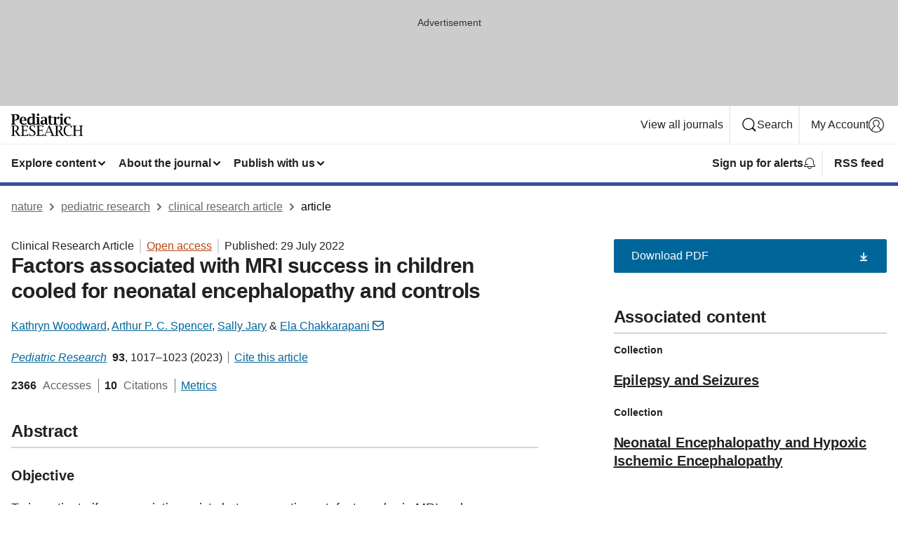

--- FILE ---
content_type: image/svg+xml
request_url: https://media.springernature.com/full/nature-cms/uploads/product/pr/header-968eac79fb33b588682c02bed7d8103c.svg
body_size: 2979
content:
<svg height="32" viewBox="0 0 103 32" width="103" xmlns="http://www.w3.org/2000/svg"><g><path d="m4.5312 9.6576v3.1552c0 .896.0704 1.4272.2176 1.6s.6208.2816 1.4336.3328l.1856.0128v.9216h-6.368v-.9216l.1856-.0128c.672-.0448 1.0688-.16 1.2032-.3392s.1984-.7104.1984-1.5936v-8.96c0-.8832-.064-1.4144-.192-1.5936-.128-.1728-.5312-.288-1.2096-.3392l-.1856-.0128v-.9216h4.5312l1.8944-.0512.832-.0192c2.8928 0 4.3392 1.2992 4.3392 3.8912 0 1.6128-.512 2.8288-1.5424 3.6352-1.024.8128-2.5664 1.216-4.6208 1.216zm0-.9792h.5888c1.1264 0 1.9712-.3072 2.5344-.9152s.8448-1.5168.8448-2.7328c0-2.0544-.9664-3.0784-2.8928-3.0784h-1.0752z"/><path d="m21.7152 15.2576c-1.2992.448-2.56.6784-3.7952.6784-1.8624 0-3.3344-.5248-4.416-1.568s-1.6256-2.464-1.6256-4.2624c0-1.6576.4864-2.9952 1.4656-4.0256s2.2464-1.5424 3.8208-1.5424c3.0336 0 4.5504 1.8624 4.5504 5.5808v.2176h-6.816c0 1.376.32 2.4128.9664 3.0976.64.6912 1.6064 1.0304 2.8928 1.0304.8768 0 1.8624-.2368 2.9568-.7168zm-6.7456-5.8496h3.8528v-.3456c0-1.3184-.1344-2.2464-.3968-2.7904-.2688-.544-.7232-.8128-1.376-.8128-.6912 0-1.2096.3328-1.5616.9856-.3456.6528-.5184 1.6448-.5184 2.9632"/><path d="m30.464 15.6864v-2.0544c-.4032.768-.9152 1.344-1.5296 1.728s-1.3376.576-2.1568.576c-1.2672 0-2.272-.4864-3.0144-1.472-.7424-.9792-1.1136-2.2976-1.1136-3.9616 0-1.8112.4224-3.264 1.2608-4.3456.8448-1.0816 1.9712-1.6256 3.3792-1.6256.608 0 1.1776.1152 1.7024.3392s1.0176.5632 1.4656 1.0112v-3.0016c0-.8832-.064-1.4144-.192-1.6s-.5312-.2944-1.2096-.3328l-.1856-.0192v-.928h4.5312v12.8c0 .8896.064 1.4208.1984 1.6064.1344.1792.5312.2944 1.2032.3392l.192.0128v.9216h-4.5312zm0-8.704c-.3904-.352-.768-.6144-1.1328-.7872s-.7168-.2624-1.0624-.2624c-.832 0-1.4528.352-1.8688 1.0624s-.6208 1.7728-.6208 3.1872c0 1.2864.1856 2.2464.5504 2.8928.3712.64.9152.9664 1.6448.9664.4352 0 .864-.1216 1.28-.3584s.8192-.5952 1.2096-1.0752z"/><path d="m39.7632 4.7744v8.0256c0 .8896.0704 1.4208.2048 1.6064.1344.1792.5376.2944 1.1968.3456l.1856.0128v.9216h-6.1184v-.9216l.1856-.0128c.6656-.0448 1.0688-.16 1.2032-.3456.1344-.1792.1984-.7168.1984-1.6064v-5.1456c0-.8896-.064-1.4208-.1984-1.6064-.128-.1728-.5248-.288-1.1968-.3392l-.1856-.0128v-.9216zm-2.9376-4.7744h2.9376v2.9376h-2.9376z"/><path d="m48.4032 14.4192c-.5248.5056-1.056.8832-1.6064 1.1328-.544.2496-1.1072.3776-1.6768.3776-.9664 0-1.7664-.3008-2.4064-.896-.6336-.6016-.9536-1.3568-.9536-2.272 0-1.0688.4032-1.92 1.2096-2.5536.48-.384 1.056-.6528 1.7152-.8s1.5936-.224 2.8032-.224h.4992v-1.3184c0-.9344-.1152-1.568-.352-1.9072s-.672-.5056-1.3056-.5056c-.7744 0-1.3568.2112-1.7472.6272-.1344.1344-.2176.576-.256 1.3312l-.0064.192h-1.6v-2.208c1.2608-.576 2.5728-.864 3.9424-.864 1.376 0 2.432.2816 3.168.8512s1.1008 1.3888 1.1008 2.4512v4.7872c0 .8448.064 1.4208.192 1.728.1216.3136.3456.4672.6848.4672.096 0 .2176-.0192.3456-.0576l.128.9216c-.512.1664-1.0112.2496-1.4976.2496-.5376 0-1.0048-.128-1.4016-.3776s-.7232-.6272-.9792-1.1328m-.4096-.7232v-3.616h-.384c-.9792 0-1.7152.1984-2.208.5888-.4928.3968-.7424.9856-.7424 1.7728 0 .5824.16 1.0496.4736 1.3952s.736.5184 1.2672.5184c.3008 0 .5824-.0576.8448-.1664s.512-.2752.7488-.4928"/><path d="m58.9632 15.5968c-.6144.224-1.216.3392-1.8048.3392-1.2224 0-2.144-.3008-2.7584-.9088s-.9216-1.5168-.9216-2.7264v-6.5408h-1.3504v-.9792h1.3504v-1.8432l2.9376-.5184v2.3552h2.4128v.9856h-2.4128v6.6048c0 .9728.096 1.6128.288 1.9264s.5888.4672 1.1904.4672c.3328 0 .6848-.0768 1.0624-.2304v1.0688z"/><path d="m64.1152 7.8976v4.9024c0 .9024.0704 1.44.2176 1.6064.1472.1728.6272.2816 1.44.3392l.1856.0128v.9216h-6.3744v-.9216l.192-.0128c.672-.0448 1.0688-.16 1.2032-.3456.1344-.1792.1984-.7168.1984-1.6064v-5.1456c0-.8896-.064-1.4208-.1984-1.6064-.1344-.1664-.5376-.2816-1.2032-.3328l-.192-.0128v-.9216h4.5312v2.0544c.896-1.536 2.0544-2.304 3.4752-2.304.1536 0 .3456.0256.576.0768v3.4752h-1.3504l-.0128-.1792c-.0512-.736-.1024-1.152-.1472-1.248s-.2048-.1472-.4928-.1472c-.8384.0128-1.5232.4736-2.048 1.3952"/><path d="m73.216 4.7744v8.0256c0 .8896.0704 1.4208.2048 1.6064.1344.1792.5376.2944 1.1968.3456l.1856.0128v.9216h-6.1184v-.9216l.1856-.0128c.672-.0448 1.0688-.16 1.2032-.3456.1344-.1792.1984-.7168.1984-1.6064v-5.1456c0-.8896-.064-1.4208-.1984-1.6064-.1344-.1792-.5312-.2944-1.2032-.3456l-.1856-.0128v-.9152zm-2.9376-4.7744h2.9376v2.9376h-2.9376z"/><path d="m84.4864 15.424c-1.1328.3392-2.2208.5056-3.2576.5056-1.9008 0-3.3984-.5184-4.4864-1.5552s-1.632-2.464-1.632-4.2752c0-1.7344.5184-3.0976 1.5488-4.0896 1.0368-.992 2.4576-1.4848 4.2688-1.4848 1.1456 0 2.3168.1664 3.5136.4992v2.8096h-1.408l-.0128-.1792c-.0512-.8256-.1536-1.3312-.3008-1.5104-.3712-.4608-.9408-.6976-1.7216-.6976-.928 0-1.6256.3776-2.0864 1.1328-.4672.7552-.6976 1.888-.6976 3.3984 0 1.5424.3072 2.7008.928 3.4752s1.5424 1.1648 2.7776 1.1648c.7616 0 1.6128-.1856 2.5536-.5568v1.3632z"/><path d="m3.904 25.1584v3.904c0 .8896.0704 1.4208.2048 1.6064.1344.1792.5376.2944 1.2096.3392l.192.0128v.6144h-5.5104v-.6144l.1856-.0128c.8-.0512 1.2736-.1664 1.4272-.3392.1472-.1728.224-.7104.224-1.6064v-9.5552c0-.896-.0768-1.4272-.224-1.6s-.6272-.2816-1.4272-.3328l-.1856-.0256v-.6144h3.52l1.7792-.0512.7936-.0192c3.0272 0 4.544 1.2352 4.544 3.712 0 2.0544-1.0048 3.4304-3.0144 4.128l2.8544 4.3328c.6336.9152 1.0496 1.4656 1.2416 1.6448s.4416.2752.7552.288c.0896.0128.3136.0256.6656.0384l.1984.0128v.6144h-3.7376l-3.9936-6.4768zm.0192-.6656h.7296c2.5728 0 3.8592-1.2288 3.8592-3.6864 0-1.1648-.2432-1.9904-.7232-2.4768s-1.3056-.7296-2.464-.7296h-1.4016z"/><path d="m24.2048 31.6352h-10.5984v-.6144l.192-.0128c.8-.0512 1.2736-.1664 1.4272-.3392.1472-.1728.224-.7104.224-1.6064v-9.5552c0-.896-.0768-1.4272-.224-1.6s-.6272-.2816-1.4272-.3392l-.192-.0192v-.6144h10.0544v2.5728h-1.1008l-.0192-.192c-.0512-.9152-.1216-1.408-.2048-1.4784s-.6144-.1088-1.5936-.1088h-3.2064v5.8816l2.6944-.0128c.5952 0 .96-.032 1.0944-.096s.2176-.3776.2432-.9408l.0128-.1792h.7936v3.2256h-.8064l-.0128-.1792c-.0256-.4992-.1088-.7936-.2432-.8896s-.4992-.1408-1.0944-.1408h-2.6944v4.6592c0 .768.0896 1.248.2752 1.4336.1792.192.6528.2816 1.4144.2816h1.568c1.1648 0 1.8304-.0576 1.9904-.1728s.2688-.608.3136-1.4848l.0128-.1792h1.1008v2.7008z"/><path d="m25.6768 31.3344v-2.8288h1.0432l.0128.1792c.0192.3328.032.5824.032.7424 0 .5248.2176.9152.6464 1.184.704.4352 1.4784.6528 2.3232.6528.8832 0 1.568-.2496 2.0672-.7488s.7424-1.1904.7424-2.0736c0-.7424-.16-1.3312-.4736-1.7664-.32-.4352-.9344-.9152-1.856-1.4272l-1.0432-.5952c-2.2528-1.2736-3.3792-2.656-3.3792-4.16 0-1.1328.4032-2.0672 1.216-2.8096s1.8304-1.1136 3.0528-1.1136c.5312 0 1.1072.0512 1.7216.1536.6208.1024 1.28.2624 1.9904.4736v2.6112h-1.1008l-.0064-.1664c-.0192-.3584-.032-.6208-.032-.7872 0-.5568-.1984-.9664-.5952-1.2288s-1.024-.3904-1.8688-.3904c-.7104 0-1.2864.2304-1.728.6976s-.6592 1.0816-.6592 1.8432c0 .6464.1536 1.184.4544 1.6064.3072.4224.8512.864 1.6512 1.312l1.0432.5952c1.4464.8192 2.4192 1.536 2.9184 2.144.5056.608.7552 1.376.7552 2.2912 0 1.2288-.4544 2.2464-1.3632 3.0528-.9088.8128-2.048 1.216-3.4112 1.216-.7936 0-1.536-.0576-2.2272-.1664-.704-.1088-1.344-.2752-1.9264-.4928"/><path d="m46.3424 31.6352h-10.5984v-.6144l.192-.0128c.8-.0512 1.2736-.1664 1.4272-.3392.1472-.1728.224-.7104.224-1.6064v-9.5552c0-.896-.0768-1.4272-.224-1.6s-.6272-.2816-1.4272-.3392l-.192-.0192v-.6144h10.0544v2.5728h-1.1008l-.0192-.192c-.0512-.9152-.1216-1.408-.2048-1.4784s-.6144-.1088-1.5936-.1088h-3.2064v5.8816l2.6944-.0128c.5952 0 .96-.032 1.0944-.096s.2176-.3776.2432-.9408l.0128-.1792h.7936v3.2256h-.8l-.0128-.1792c-.0256-.4992-.1088-.7936-.2432-.8896s-.4992-.1408-1.0944-.1408h-2.6944v4.6592c0 .768.0896 1.248.2752 1.4336.1792.192.6528.2816 1.4144.2816h1.568c1.1648 0 1.8304-.0576 1.9904-.1728s.2688-.608.3136-1.4848l.0128-.1792h1.1008z"/><path d="m50.3488 27.104-.8512 1.952c-.3264.768-.4928 1.2864-.4928 1.5424 0 .2752.4288.416 1.28.416h.16v.6144h-3.8144v-.6144l.2112-.0128c.5696-.0256.9088-.096 1.0176-.2112s.384-.6912.832-1.7344l5.184-12.3136h.6912l5.1584 12.384c.4032.8896.6912 1.4144.8576 1.5872.1664.1664.4928.2688.9728.2944l.2304.0128v.6144h-5.4528v-.6144h.1792c.928 0 1.3888-.1344 1.3888-.3968 0-.3904-.1408-.9088-.416-1.5616l-.8256-1.9584zm.32-.8064h5.632l-2.7968-6.6944z"/><path d="m65.9008 25.1584v3.904c0 .8896.0704 1.4208.2048 1.6064.1344.1792.5376.2944 1.2096.3392l.1856.0128v.6144h-5.504v-.6144l.192-.0128c.8-.0512 1.2736-.1664 1.4272-.3392.1472-.1728.224-.7104.224-1.6064v-9.5552c0-.896-.0768-1.4272-.224-1.6s-.6272-.2816-1.4272-.3328l-.192-.0192v-.6144h3.52l1.7792-.0512.7936-.0192c3.0272 0 4.544 1.2352 4.544 3.712 0 2.0544-1.0048 3.4304-3.0144 4.128l2.8544 4.3328c.6336.9152 1.0496 1.4656 1.2416 1.6448s.4416.2752.7552.288c.096.0128.3136.0256.6656.0384l.1984.0128v.6144h-3.7504l-3.9872-6.4768h-1.696zm.0192-.6656h.7296c2.5728 0 3.8592-1.2288 3.8592-3.6864 0-1.1648-.2432-1.9904-.7232-2.4768s-1.3056-.7296-2.464-.7296h-1.4016z"/><path d="m86.6176 30.848c-1.3312.768-2.88 1.152-4.6464 1.152-2.2592 0-4.0384-.6912-5.3376-2.0736s-1.952-3.2768-1.952-5.6704c0-2.432.6272-4.32 1.8752-5.664 1.2544-1.3504 3.008-2.0224 5.2608-2.0224 1.152 0 2.6624.2432 4.5376.736v2.8096h-1.2224l-.0128-.1984c-.0064-.1984-.0192-.3968-.0256-.5824 0-.6464-.3008-1.1584-.9024-1.536-.6016-.3712-1.4208-.5632-2.4576-.5632-1.4848 0-2.6752.6336-3.5648 1.9072-.8832 1.2736-1.3312 2.9696-1.3312 5.0944 0 2.1312.5184 3.7952 1.5616 4.992 1.0368 1.1968 2.4832 1.792 4.3392 1.792 1.2096 0 2.5024-.3712 3.872-1.12v.9472z"/><path d="m91.4304 24.4224v4.64c0 .896.0704 1.4272.2176 1.6064.1472.1728.6208.288 1.4272.3392l.192.0128v.6144h-5.76v-.6144l.1856-.0128c.8-.0512 1.2736-.1664 1.4272-.3392.1472-.1728.224-.7104.224-1.6064v-9.5552c0-.896-.0768-1.4272-.224-1.6s-.6208-.2816-1.4272-.3328l-.1856-.0192v-.6144h5.76v.6144l-.192.0192c-.8064.0512-1.2864.1664-1.4272.3328-.1472.1728-.2176.704-.2176 1.6v4.064h6.9952v-4.064c0-.896-.0768-1.4272-.224-1.6s-.6272-.2816-1.4336-.3328l-.1792-.0192v-.6144h5.76v.6144l-.1856.0192c-.8064.0512-1.2864.1664-1.4272.3328-.1472.1728-.2176.704-.2176 1.6v9.5552c0 .896.0704 1.4272.2176 1.6064.1472.1728.6208.288 1.4272.3392l.1856.0128v.6144h-5.76v-.6144l.1792-.0128c.8128-.0512 1.2928-.1664 1.44-.3392s.2176-.7104.2176-1.6064v-4.64z"/></g></svg>